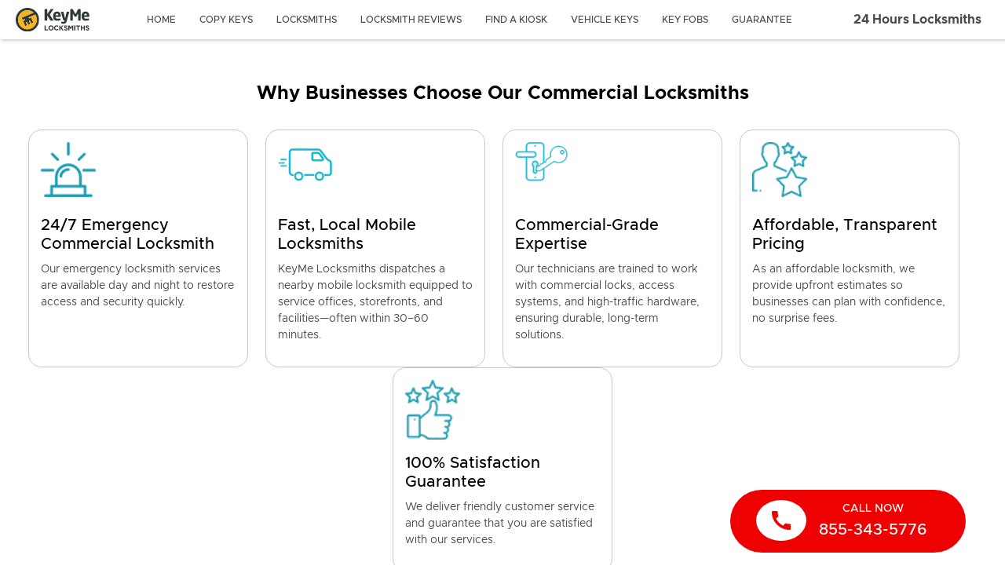

--- FILE ---
content_type: text/html; charset=utf-8
request_url: https://key.me/kiosks/california/gardena/gardena/locksmith-key-copy-gardena-rite-aid-90247-california/commercial-office-spaces
body_size: 11977
content:
<!doctype html><html lang=en-US dir=ltr><head><script>window.__INITIAL_STATE__={"kiosk":{"geocodedAddressComponents":[],"kiosk":{},"isWalmartBanner":false,"bannerId":"","bannerImage":"","apiBaseUrl":"https:\u002F\u002Fapi.key.me","mapsKey":"AIzaSyBOIj54CEyr_-yJc1kxJFLIp0X2uJAiFkY","siteBaseUrl":"https:\u002F\u002Fkey.me","highlightsEnabled":true,"showNewSuperlistingPage":true},"storeManager":{"storeManagerApiUrl":"https:\u002F\u002Fstore-manager.k8s.production.keymecloud.com\u002Fapi\u002F","stats":null,"rowsWithComments":[],"sortOrder":null},"butter":{"websiteContent":{"navigation":{"menu_title":"24 Hours Locksmiths","menu_subtitle":"","links":[{"name":"Home","href":"\u002F","class_name":"hide-lg"},{"name":"Copy Keys","href":"\u002Fcopy-keys-now","class_name":""},{"name":"locksmiths","href":"\u002Flocksmiths","class_name":""},{"name":"Locksmith Reviews","href":"\u002Flocksmith-reviews","class_name":""},{"name":"find a kiosk","href":"\u002Fkiosks","class_name":""},{"name":"vehicle keys","href":"\u002Fvehicle-keys","class_name":""},{"name":"key fobs","href":"\u002Frfid","class_name":""},{"name":"Guarantee","href":"\u002Fmoney-back-guarantee","class_name":""}]},"footer":{"footer_content":"\u003Cp\u003EYou&rsquo;ll find answers to most questions on our \u003Ca href=\"https:\u002F\u002Fkeyme.zendesk.com\u002Fhc\u002Fen-us\u002Fcategories\u002F360001427592-FAQ\" target=\"_blank\" rel=\"noopener\"\u003EFAQ's page\u003C\u002Fa\u003E. For anything else, our support team can help!\u003C\u002Fp\u003E","accredited_image":"https:\u002F\u002Fcdn.buttercms.com\u002Fczz8z5nbQmyYwsBWl9NF","legal_copy":"\u003Cp\u003E\u003Cem\u003EKeyMe Locksmiths is a national leader in 24\u002F7 locksmith services and smart key duplication, combining advanced technology with trusted professional support. With thosands of self-service kiosks and a network of vetted mobile technicians, we make it simple, fast, and reliable to solve automotive, residential, and commercial lock and key needs.\u003Cbr\u003E\u003Cbr\u003EThe services available to you may be limited depending on your geographic location, the time of day, and technician availability. In many major metropolitan areas of the country, locksmith services are available 24\u002F7. Call to ask about the hours and availability in your area.\u003C\u002Fem\u003E\u003C\u002Fp\u003E\n\u003Cp\u003E\u003Cem\u003EKeyMe relies on a 3rd party to verify locksmith qualifications, but ultimately it is the customer's responsibility to verify locksmith has necessary licensing, insurance and experience for the work being requested.\u003C\u002Fem\u003E\u003C\u002Fp\u003E","links":[{"name":"Press","href":"\u002Fpress","class_name":"footer","attributes":""},{"name":"Locksmith Blog","href":"\u002Farticle","class_name":"footer","attributes":""},{"name":"Careers","href":"\u002Fcareers","class_name":"footer","attributes":""},{"name":"Terms","href":"\u002Fterms","class_name":"footer","attributes":""},{"name":"Privacy","href":"\u002Fprivacy","class_name":"footer","attributes":""},{"name":"About Us","href":"\u002Fabout-us","class_name":"footer","attributes":""},{"name":"Sustainability","href":"\u002Fsustainability","class_name":"footer","attributes":""},{"name":"Advertise with us","href":"https:\u002F\u002Fadvertising.key.me\u002F","class_name":"footer","attributes":""},{"name":"AI Info","href":"\u002Fai-info","class_name":"footer","attributes":""}]},"published":"2021-03-08T17:15:31.143230Z","updated":"2026-01-20T22:33:03.489881Z","page_slug":"website-sections"},"apiKey":"d31a0d2b12d6ddeeeac09ed844228b123019e099","data":{"data":[{"type":"web_hero","fields":{"title":"Commercial Locksmith","content":"\u003Ch2\u003ESecure, Reliable, Nationwide Commercial Locksmith Support\u003C\u002Fh2\u003E","star_rating":"","stars_text":"","image":"https:\u002F\u002Fcdn.buttercms.com\u002FiE88UKS5QsOH9BkSU0SU","is_walmart":false,"wider":false,"footer_text":"","extras":[{"copy":"Call: {localPhone|855-343-5776}","link":"tel:{localPhone|855-343-5776}","type":"custom-button","non_sticky":false,"ga_event":{}}],"multi_images":[]}},{"type":"review_hero","fields":{"title":"24 Hour Commercial Locksmith","subtitle":"","logo":true,"image":"https:\u002F\u002Fcdn.buttercms.com\u002FiE88UKS5QsOH9BkSU0SU","image_align":"right","stars":4.6,"stars_text":"4.6 out of 5 from over 115,000 reviews","extras_type":"custom-button","footer_copy":"","multi_images":[{"screen_size":"mobile","description":"","image_width":114,"image_height":90,"image":"https:\u002F\u002Fcdn.buttercms.com\u002FiE88UKS5QsOH9BkSU0SU","image_2x":"https:\u002F\u002Fcdn.buttercms.com\u002FiE88UKS5QsOH9BkSU0SU","image_3x":"https:\u002F\u002Fcdn.buttercms.com\u002FiE88UKS5QsOH9BkSU0SU"},{"screen_size":"tablet","description":"","image_width":365,"image_height":290,"image":"https:\u002F\u002Fcdn.buttercms.com\u002FiE88UKS5QsOH9BkSU0SU","image_2x":"https:\u002F\u002Fcdn.buttercms.com\u002FiE88UKS5QsOH9BkSU0SU","image_3x":"https:\u002F\u002Fcdn.buttercms.com\u002FiE88UKS5QsOH9BkSU0SU"},{"screen_size":"desktop","description":"","image_width":440,"image_height":350,"image":"https:\u002F\u002Fcdn.buttercms.com\u002FiE88UKS5QsOH9BkSU0SU","image_2x":"https:\u002F\u002Fcdn.buttercms.com\u002FiE88UKS5QsOH9BkSU0SU","image_3x":"https:\u002F\u002Fcdn.buttercms.com\u002FDEOLJud2SWeXmMO83JB2"}],"extras":[{"copy":"Call Now: {localPhone|855-343-5776}","link":"tel:{localPhone|855-343-5776}","phone":"","icon":"","class":""}]}},{"type":"image_blocks_with_links","fields":{"section_title":"Why Businesses Choose Our Commercial Locksmiths","icon_copy_align":"vertical","background_color":"#fff","title_color":"","text_color":"#4a4a4a","cta_color":"#078296","section_with_borders":true,"footer_extra_type":"custom-button","footer_extra_link":"tel:{localPhone|855-343-5776}","footer_extra_copy":"855-343-5776","footer_text":"\u003Cp\u003E\u003Cstrong\u003ECall us 24\u002F7\u003C\u002Fstrong\u003E\u003C\u002Fp\u003E","mobile_icon_copy_align":"horizontal","ga_event":{"meta":{"id":721263},"event_label":"Call Button KeyMe Locksmiths","event_category":"Paid Search Home Button"},"is_content_center_aligned":false,"add_spacing_for_no_titles":false,"sections":[{"title":"24\u002F7 Emergency Commercial Locksmith","icon":"https:\u002F\u002Fcdn.buttercms.com\u002FUMMjgAFDQZ6znjKfz0LN","copy":"\u003Cp\u003EOur&nbsp;emergency locksmith services are available day and night to restore access and security quickly.\u003C\u002Fp\u003E","description":"","extras_type":"","extras_1_link":"","extras_1_copy":"","extras_2_link":"","extras_2_copy":"","ga_event":{}},{"title":"Fast, Local Mobile Locksmiths","icon":"https:\u002F\u002Fcdn.buttercms.com\u002Fh6KhmhnRRyGjX74ZZij7","copy":"\u003Cp\u003EKeyMe Locksmiths dispatches a nearby mobile locksmith equipped to service offices, storefronts, and facilities&mdash;often within 30&ndash;60 minutes.\u003C\u002Fp\u003E","description":"","extras_type":"","extras_1_link":"","extras_1_copy":"","extras_2_link":"","extras_2_copy":"","ga_event":{}},{"title":"Commercial-Grade Expertise","icon":"https:\u002F\u002Fcdn.buttercms.com\u002FibfhZHRa2vfUDgfVK9AN","copy":"\u003Cp\u003EOur technicians are trained to work with commercial locks, access systems, and high-traffic hardware, ensuring durable, long-term solutions.\u003C\u002Fp\u003E","description":"","extras_type":"","extras_1_link":"","extras_1_copy":"","extras_2_link":"","extras_2_copy":"","ga_event":{}},{"title":"Affordable, Transparent Pricing","icon":"https:\u002F\u002Fcdn.buttercms.com\u002F1PQNprxTrSycp7BZpOV6","copy":"\u003Cp\u003EAs an affordable locksmith, we provide upfront estimates so businesses can plan with confidence, no surprise fees.\u003C\u002Fp\u003E","description":"","extras_type":"","extras_1_link":"","extras_1_copy":"","extras_2_link":"","extras_2_copy":"","ga_event":{}},{"title":"100% Satisfaction Guarantee","icon":"https:\u002F\u002Fcdn.buttercms.com\u002Ff9dMufjKSG62Zb13cnfO","copy":"\u003Cdiv data-v-e9b224ce=\"\"\u003E\n\u003Cdiv data-v-e9b224ce=\"\"\u003E\n\u003Cdiv data-v-e9b224ce=\"\"\u003E\n\u003Cdiv data-v-e9b224ce=\"\"\u003E\n\u003Cp\u003EWe deliver friendly customer service and guarantee that you are satisfied with our services.\u003C\u002Fp\u003E\n\u003C\u002Fdiv\u003E\n\u003C\u002Fdiv\u003E\n\u003C\u002Fdiv\u003E\n\u003C\u002Fdiv\u003E","description":"","extras_type":"","extras_1_link":"","extras_1_copy":"","extras_2_link":"","extras_2_copy":"","ga_event":{}}]}},{"type":"three_points","fields":{"point":[{"title":"100% Money Back Guarantee","content":"We stand behind our quality work"},{"title":"Flexible Scheduling","content":"We’ll work with you on your schedule to complete the job "},{"title":"Superior Customer Service","content":"We’re always available to ensure you have a great experience."}]}},{"type":"search_bar","fields":{"copy":"Find Services in Your Zip","link":""}},{"type":"two_column_bottom_extra","fields":{"title":"","id":"","blocks":[{"content":"\u003Ch2\u003E\u003Cstrong\u003ECommercial Locksmith Services We Offer\u003C\u002Fstrong\u003E\u003C\u002Fh2\u003E\n\u003Ch3\u003E\u003Cstrong\u003ECommercial Lock Installation &amp; Replacement\u003C\u002Fstrong\u003E\u003C\u002Fh3\u003E\n\u003Cp\u003EWe install and replace commercial-grade locks designed for durability and frequent use, including:\u003C\u002Fp\u003E\n\u003Cul\u003E\n\u003Cli\u003E\n\u003Cp\u003EDoor locks for offices and retail spaces\u003C\u002Fp\u003E\n\u003C\u002Fli\u003E\n\u003Cli\u003E\n\u003Cp\u003EHigh-security lock systems\u003C\u002Fp\u003E\n\u003C\u002Fli\u003E\n\u003Cli\u003E\n\u003Cp\u003ELock upgrades for security compliance\u003C\u002Fp\u003E\n\u003C\u002Fli\u003E\n\u003Cli\u003E\n\u003Cp\u003ELock replacement after break-ins or employee turnover\u003C\u002Fp\u003E\n\u003C\u002Fli\u003E\n\u003C\u002Ful\u003E\n\u003Ch3\u003E\u003Cstrong\u003ECommercial Lock Repair\u003C\u002Fstrong\u003E\u003C\u002Fh3\u003E\n\u003Cp\u003EIf a lock is sticking, misaligned, or malfunctioning, professional \u003Cstrong\u003Elock repair\u003C\u002Fstrong\u003E can restore security without full replacement&mdash;minimizing downtime.\u003C\u002Fp\u003E\n\u003Ch3\u003E\u003Cstrong\u003ERekey Lock Services for Businesses\u003C\u002Fstrong\u003E\u003C\u002Fh3\u003E\n\u003Cp\u003ERekeying is ideal for managing access control without replacing hardware. Common use cases include:\u003C\u002Fp\u003E\n\u003Cul\u003E\n\u003Cli\u003EEmployee turnover\u003C\u002Fli\u003E\n\u003Cli\u003EOffice moves or expansions\u003C\u002Fli\u003E\n\u003Cli\u003ETenant changes\u003C\u002Fli\u003E\n\u003Cli\u003ESecurity updates\u003C\u002Fli\u003E\n\u003C\u002Ful\u003E\n\u003Cp\u003EOur \u003Cstrong\u003Ecommercial locksmiths\u003C\u002Fstrong\u003E can also rekey multiple locks to work with a master key system when appropriate.\u003C\u002Fp\u003E\n\u003Ch3\u003E\u003Cstrong\u003EEmergency Business Lockout Service\u003C\u002Fstrong\u003E\u003C\u002Fh3\u003E\n\u003Cp\u003ELocked out of your office or commercial space? Our emergency commercial locksmith services restore access quickly while minimizing disruption to your operations.\u003C\u002Fp\u003E\n\u003Ch3\u003E\u003Cstrong\u003EAccess Control &amp; Key Management\u003C\u002Fstrong\u003E\u003C\u002Fh3\u003E\n\u003Cp\u003E\u003Cstrong\u003EWe help businesses improve access control through:\u003C\u002Fstrong\u003E\u003C\u002Fp\u003E\n\u003Cul\u003E\n\u003Cli\u003EMaster key systems\u003C\u002Fli\u003E\n\u003Cli\u003EOffice key management solutions\u003C\u002Fli\u003E\n\u003Cli\u003ERestricted key systems\u003C\u002Fli\u003E\n\u003Cli\u003ESecurity recommendations based on usage and layout\u003C\u002Fli\u003E\n\u003C\u002Ful\u003E\n\u003Ch3\u003E\u003Cstrong\u003ESafe &amp; Secure Storage Services\u003C\u002Fstrong\u003E\u003C\u002Fh3\u003E\n\u003Cp\u003EKeyMe Locksmiths provides professional support for business safes, including:\u003C\u002Fp\u003E\n\u003Cul\u003E\n\u003Cli\u003E\u003Cstrong\u003ESafe Opening Service\u003C\u002Fstrong\u003E for lost combinations or malfunctioning safes\u003C\u002Fli\u003E\n\u003Cli\u003E\u003Cstrong\u003ESafe Installation\u003C\u002Fstrong\u003E for offices, retail stores, and facilities\u003C\u002Fli\u003E\n\u003C\u002Ful\u003E","image":"https:\u002F\u002Fcdn.buttercms.com\u002F7HNRkjgkSvOV035wO6nG","imagelayout":"right","extra":"custom-button","extra_link":"tel:{localPhone|855-343-5776}","extra_copy":"855-343-5776","footer":"\u003Cp\u003E\u003Cstrong\u003ECall us 24\u002F7\u003C\u002Fstrong\u003E\u003C\u002Fp\u003E","img_no_bottom_padding":false,"ga_event":{"meta":{"id":721263},"event_label":"Call Button KeyMe Locksmiths","event_category":"Paid Search Home Button"}},{"content":"\u003Ch2\u003E\u003Cstrong\u003ECommercial Properties We Service\u003C\u002Fstrong\u003E\u003C\u002Fh2\u003E\n\u003Cp\u003EOur commercial locksmith services support a wide range of businesses, \u003Cstrong\u003Eincluding\u003C\u002Fstrong\u003E:\u003C\u002Fp\u003E\n\u003Cul\u003E\n\u003Cli\u003EOffice buildings\u003C\u002Fli\u003E\n\u003Cli\u003ERetail stores\u003C\u002Fli\u003E\n\u003Cli\u003EProperty management companies\u003C\u002Fli\u003E\n\u003Cli\u003EMedical and professional offices\u003C\u002Fli\u003E\n\u003Cli\u003ERestaurants and hospitality businesses\u003C\u002Fli\u003E\n\u003Cli\u003EWarehouses and facilities\u003C\u002Fli\u003E\n\u003C\u002Ful\u003E\n\u003Cp\u003ENo matter the size of your operation, we deliver scalable security solutions.\u003Cstrong\u003E\u003C\u002Fstrong\u003E\u003C\u002Fp\u003E","image":"https:\u002F\u002Fcdn.buttercms.com\u002Fkw1q29VxQJKtsC1rTSbU","imagelayout":"left","extra":"custom-button","extra_link":"tel:{localPhone|855-343-5776}","extra_copy":"855-343-5776","footer":"\u003Cp\u003E\u003Cstrong\u003ECall us 24\u002F7\u003C\u002Fstrong\u003E\u003C\u002Fp\u003E","img_no_bottom_padding":false,"ga_event":{"meta":{"id":721263},"event_label":"Call Button KeyMe Locksmiths","event_category":"Paid Search Home Button"}},{"content":"\u003Ch2\u003E\u003Cstrong\u003EWhy Professional Service Matters\u003C\u002Fstrong\u003E\u003C\u002Fh2\u003E\n\u003Cp\u003ECommercial locks experience more wear and security risk than residential hardware. \u003Cstrong\u003EProfessional service ensures\u003C\u002Fstrong\u003E:\u003C\u002Fp\u003E\n\u003Cul\u003E\n\u003Cli\u003ECompliance with building and security standards\u003C\u002Fli\u003E\n\u003Cli\u003EReduced risk of unauthorized access\u003C\u002Fli\u003E\n\u003Cli\u003EReliable hardware for high-traffic use\u003C\u002Fli\u003E\n\u003Cli\u003ELong-term security planning\u003C\u002Fli\u003E\n\u003C\u002Ful\u003E\n\u003Cp\u003EKeyMe Locksmiths helps businesses stay secure, compliant, and operational.\u003C\u002Fp\u003E","image":"https:\u002F\u002Fcdn.buttercms.com\u002Fp4nlMI9nQE6T8YGCsQAW","imagelayout":"right","extra":"custom-button","extra_link":"tel:{localPhone|855-343-5776}","extra_copy":"855-343-5776","footer":"\u003Cp\u003E\u003Cstrong\u003ECall us 24\u002F7\u003C\u002Fstrong\u003E\u003C\u002Fp\u003E","img_no_bottom_padding":false,"ga_event":{}},{"content":"\u003Ch2\u003E\u003Cstrong\u003EHow Our Mobile Commercial Locksmith Service Works\u003C\u002Fstrong\u003E\u003C\u002Fh2\u003E\n\u003Col\u003E\n\u003Cli\u003E\n\u003Cp\u003ESearch for a \u003Cstrong\u003Ecommercial locksmith near me\u003C\u002Fstrong\u003E or enter your ZIP code\u003C\u002Fp\u003E\n\u003C\u002Fli\u003E\n\u003Cli\u003E\n\u003Cp\u003EWe connect you with a local \u003Cstrong\u003Emobile locksmith\u003C\u002Fstrong\u003E\u003C\u002Fp\u003E\n\u003C\u002Fli\u003E\n\u003Cli\u003E\n\u003Cp\u003EReceive an upfront quote before service begins\u003C\u002Fp\u003E\n\u003C\u002Fli\u003E\n\u003Cli\u003E\n\u003Cp\u003EService is completed efficiently on-site\u003C\u002Fp\u003E\n\u003C\u002Fli\u003E\n\u003C\u002Fol\u003E","image":"https:\u002F\u002Fcdn.buttercms.com\u002FS46Q4MlQQxiQ0vNfyCw5","imagelayout":"left","extra":"custom-button","extra_link":"tel:{localPhone|855-343-5776}","extra_copy":"855-343-5776","footer":"\u003Cp\u003E\u003Cstrong\u003ECall us 24\u002F7\u003C\u002Fstrong\u003E\u003C\u002Fp\u003E","img_no_bottom_padding":false,"ga_event":{}}]}},{"type":"accordion","fields":{"background_color":"#6b2776","text_color":"#fff","border_bottom_color":"","center_text":false,"footer_extra_type":"","footer_extra_copy":"","footer_extra_link":"","footer_text":"","ga_event":{},"sections":[{"title":"Do you provide emergency locksmith service for businesses?","copy":"\u003Cp\u003EYes. Our emergency commercial locksmith services are available 24\u002F7.\u003C\u002Fp\u003E\n\u003Cscript type=\"application\u002Fld+json\"\u003E\n{\n  \"@context\": \"https:\u002F\u002Fschema.org\",\n  \"@type\": \"FAQPage\",\n  \"mainEntity\": [{\n    \"@type\": \"Question\",\n    \"name\": \"Do you provide emergency locksmith service for businesses?\",\n    \"acceptedAnswer\": {\n      \"@type\": \"Answer\",\n      \"text\": \"Yes. Our emergency commercial locksmith services are available 24\u002F7.\"\n    }\n  },{\n    \"@type\": \"Question\",\n    \"name\": \"Can you rekey locks for offices and employees?\",\n    \"acceptedAnswer\": {\n      \"@type\": \"Answer\",\n      \"text\": \"Yes. Rekeying is one of the most common services we provide for businesses.\"\n    }\n  },{\n    \"@type\": \"Question\",\n    \"name\": \"Do you install high-security locks?\",\n    \"acceptedAnswer\": {\n      \"@type\": \"Answer\",\n      \"text\": \"Yes. Our locksmiths install and service commercial-grade and high-security lock systems.\"\n    }\n  },{\n    \"@type\": \"Question\",\n    \"name\": \"How fast can a commercial locksmith arrive?\",\n    \"acceptedAnswer\": {\n      \"@type\": \"Answer\",\n      \"text\": \"Most businesses receive service within 30–60 minutes, depending on location.\"\n    }\n  }]\n}\n\u003C\u002Fscript\u003E"},{"title":"Can you rekey locks for offices and employees?","copy":"\u003Cp\u003EYes. Rekeying is one of the most common services we provide for businesses.\u003C\u002Fp\u003E"},{"title":"Do you install high-security locks?","copy":"\u003Cp\u003EYes. Our locksmiths install and service commercial-grade and high-security lock systems.\u003C\u002Fp\u003E"},{"title":"How fast can a commercial locksmith arrive?","copy":"\u003Cp\u003EMost businesses receive service within 30&ndash;60 minutes, depending on location.\u003C\u002Fp\u003E"}]}},{"type":"google_reviews","fields":{"title":"","copy":"Over 129.1K Google Reviews","rating":4.6,"review":[{"meta":{"id":104268},"title":"Excellent service front to back.","copy":"The locksmiths were very professional and honest. You were great in guaranteeing the same price, labor, and communication.","stars":"5","avatar":"https:\u002F\u002Fcdn.buttercms.com\u002F8yLCcwzvSZeMZGx3XLTY","name":"Gary,  Mavis Discount Tire"}],"carousel_experience":false,"card_color":"","title_color":"","copy_color":""}},{"type":"two_column_bottom_extra","fields":{"title":"","id":"","blocks":[{"content":"\u003Ch3\u003EMavis Discount Tire, Illinois&nbsp;\u003C\u002Fh3\u003E\n\u003Cp\u003EMavis Discount Tire acquired NTB (National Tire and Battery) and needed to transition 41 stores, formerly NTB to Mavis Discount Tire. KeyMe Locksmiths did the site inspections for all locations as well as all locksmith work needed. Some work was even completed same day during the site inspection!\u003C\u002Fp\u003E\n\u003Cp\u003EThe client's expected timeline for this project was over 2 months; however KeyMe Locksmiths completed the project in just 21 days!\u003C\u002Fp\u003E","image":"https:\u002F\u002Fcdn.buttercms.com\u002Fp9irOcDbQkmhxDGZXuFa","imagelayout":"left","extra":"","extra_link":"","extra_copy":"","footer":"","img_no_bottom_padding":false,"ga_event":{}}]}},{"type":"centered_title_text_button","fields":{"title":"Call Now for Commercial Locksmith Service — 24\u002F7","subtitle":"\u003Cp\u003EIf you need a reliable commercial locksmith, emergency locksmith, or \u003Ca href=\"https:\u002F\u002Fkey.me\u002Flocksmiths\" rel=\"follow\"\u003Elocksmith near you\u003C\u002Fa\u003E, KeyMe Locksmiths is ready to help.\u003C\u002Fp\u003E\n\u003Cp\u003E\u003Cstrong\u003ECall \u003Ca href=\"tel:855-343-5776\" rel=\"follow\"\u003E855-343-5776\u003C\u002Fa\u003E\u003C\u002Fstrong\u003E or \u003Cstrong\u003E\u003Ca href=\"https:\u002F\u002Fkey.me\u002Fkiosks\" rel=\"follow\"\u003EEnter your ZIP code\u003C\u002Fa\u003E to find a commercial locksmith near you.\u003C\u002Fstrong\u003E\u003C\u002Fp\u003E\n\u003Cp\u003E\u003Cstrong\u003EKeyMe Locksmiths &mdash; Trusted Commercial Locksmith Services Nationwide.\u003C\u002Fstrong\u003E\u003C\u002Fp\u003E","extras_type":"custom-button","extras":[{"copy":"{localPhone|855-343-5776}","link":"tel:{localPhone|855-343-5776}","phone":"","icon":"","class":"padded rounded"}]}}],"loading":false,"title":"Commercial Locksmith","meta_description":"Protect offices with advanced commercial locksmith services, access control, and master key solutions tailored for business security. Learn more today."},"testimonials":[],"loading":false,"error":false},"localContentStore":{"localContent":{},"regions":{},"services":[],"servicePaths":{},"serviceContent":{},"contentBySlug":[],"kiosks":[],"latitude":null,"longitude":null},"vehicle":{"make":"","model":"","year":"","customerPortalUrl":"https:\u002F\u002Fservices.key.me"},"user":{"auth":{"email":"","token":"","password":"","password2":"","error":{}},"expirationDate":null,"loading":false,"loginDate":null,"notificationsEnabled":null,"userScans":[],"shareToken":"","userId":null,"userKeys":[],"stripeApiKey":"pk_live_IcTPrPbMDvipfJaEaNuWnPXb","gTagApiKey":"GTM-TM4G522","googleMapId":"926e4a648a1c7ba4","ringbaTagId":"CAeb2cf5e82e5d414aba0b974ff261c53c","recentlyAcceptedKey":null},"locksmith":{"phone":"855-343-5776","email":"support@key.me","regions":{"default":"855-343-5776","new-york\u002Fnew-york":"718-970-7257","new-jersey":"862-254-8910","pennsylvania\u002Fphiladelphia":"267-214-3249","georgia\u002Fatlanta":"770-800-8763"}},"locashStore":{"neighborhood":"","slug":"","city":"","state":"","phone_number":"","qna":null,"latitude":null,"longitude":null,"address":null},"assets":{"retailersLoaded":false,"retailers":{},"reviewsLoaded":false,"googleReviewRating":{}}};document.currentScript.remove()</script><title>Commercial Locksmith | Key Me</title><meta name="description" content="Protect offices with advanced commercial locksmith services, access control, and master key solutions tailored for business security. Learn more today." data-qmeta="description"><link rel="canonical" href="https://key.me/kiosks/california/gardena/gardena/locksmith-key-copy-gardena-rite-aid-90247-california/commercial-office-spaces" data-qmeta="material"><script src="//b-js.ringba.com/CAeb2cf5e82e5d414aba0b974ff261c53c" async="true" data-qmeta="ringba"></script><script src="https://maps.googleapis.com/maps/api/js?key=AIzaSyBOIj54CEyr_-yJc1kxJFLIp0X2uJAiFkY&libraries=places&callback=Function.prototype" defer="true" data-qmeta="gmapsApi"></script><script src="https://www.googletagmanager.com/gtag/js?id=GTM-TM4G522" defer="true" data-qmeta="gtagManager"></script><script defer="true" data-qmeta="loadGtagManager">
              window.dataLayer = window.dataLayer || [];
              function gtag() {
                dataLayer.push(arguments);
              }
              gtag('js', new Date());
              gtag('config', 'GTM-TM4G522', { 'debug_mode': false });
              </script> <meta charset=utf-8><meta http-equiv=content-language content=en-US><meta http-equiv=cache-control content="max-age=300"><meta name=format-detection content="telephone=no"><meta name=msapplication-tap-highlight content=no><meta name=google-site-verification content=6XHXRwWPIVtKFtew97RWUjz2odhvVPwmIxNmc4jb8OA><meta name=viewport content="user-scalable=yes,initial-scale=1,maximum-scale=5,minimum-scale=1,width=device-width"><link rel=preload href=/assets/fonts/metropolis-medium.woff2 as=font type=font/woff2 crossorigin><link rel=preload href=/assets/fonts/metropolis-regular.woff2 as=font type=font/woff2 crossorigin><link rel=preload href=/assets/fonts/metropolis-bold.woff2 as=font type=font/woff2 crossorigin><link rel=icon type=image/png sizes=128x128 href=/icons/favicon-128x128.png><link rel=icon type=image/png sizes=96x96 href=/icons/favicon-96x96.png><link rel=icon type=image/png sizes=32x32 href=/icons/favicon-32x32.png><link rel=icon type=image/png sizes=16x16 href=/icons/favicon-16x16.png><link rel=icon type=image/ico href=/favicon.ico><script type=module crossorigin src=/assets/index.46efa20a.js></script><link rel=stylesheet href=/assets/index.ea1ec40b.css> <link rel="preload" href="/assets/flUhRq6tzZclQEJ-Vdg-IuiaDsNcIhQ8tQ.4a4dbc62.woff2" as="font" type="font/woff2" crossorigin><link rel="preload" href="/assets/flUhRq6tzZclQEJ-Vdg-IuiaDsNa.fd84f88b.woff" as="font" type="font/woff" crossorigin><link rel="modulepreload" href="/assets/MainLayout.69b80fde.js" crossorigin><link rel="stylesheet" href="/assets/MainLayout.56f2808c.css"><link rel="modulepreload" href="/assets/KioskServiceCommercialOfficeSpacesPage.234a2d80.js" crossorigin><link rel="modulepreload" href="/assets/PageWrapper.575cb902.js" crossorigin><link rel="modulepreload" href="/assets/BlocksData.61041350.js" crossorigin><link rel="modulepreload" href="/assets/WebHero.4cab7d5b.js" crossorigin><link rel="stylesheet" href="/assets/WebHero.b52d07f5.css"><link rel="modulepreload" href="/assets/ImageBlocksWithLinks.766f6724.js" crossorigin><link rel="stylesheet" href="/assets/ImageBlocksWithLinks.2f295af0.css"><link rel="modulepreload" href="/assets/RenderExtra.243b8e11.js" crossorigin><link rel="modulepreload" href="/assets/ThreePoints.0cf7994c.js" crossorigin><link rel="stylesheet" href="/assets/ThreePoints.9ace492b.css"><link rel="modulepreload" href="/assets/DropInSearch.9ef4bf92.js" crossorigin><link rel="stylesheet" href="/assets/DropInSearch.bd0a471b.css"><link rel="modulepreload" href="/assets/SearchDefault.2da74c85.js" crossorigin><link rel="stylesheet" href="/assets/SearchDefault.5112bd9d.css"><link rel="modulepreload" href="/assets/TwoColumnBottomExtra.e38c4d80.js" crossorigin><link rel="stylesheet" href="/assets/TwoColumnBottomExtra.476d8309.css"><link rel="modulepreload" href="/assets/AccordionBlock.5ab50b2c.js" crossorigin><link rel="stylesheet" href="/assets/AccordionBlock.4dac07fc.css"><link rel="modulepreload" href="/assets/IndexPage.8133a088.js" crossorigin><link rel="stylesheet" href="/assets/IndexPage.81b1457e.css"><link rel="modulepreload" href="/assets/StarRating.594b16fe.js" crossorigin><link rel="stylesheet" href="/assets/StarRating.2227e251.css"><link rel="modulepreload" href="/assets/CenteredTitleTextButton.727af2c4.js" crossorigin><link rel="stylesheet" href="/assets/CenteredTitleTextButton.d681cf51.css"><link rel="modulepreload" href="/assets/CustomButton.e30c7fb8.js" crossorigin><link rel="stylesheet" href="/assets/CustomButton.6a1d4068.css"></head><body class="desktop no-touch body--light" data-server-rendered><script id="qmeta-init">window.__Q_META__={"title":"Commercial Locksmith | Key Me","meta":{"description":{"name":"description","content":"Protect offices with advanced commercial locksmith services, access control, and master key solutions tailored for business security. Learn more today."}},"link":{"material":{"rel":"canonical","href":"https://key.me/kiosks/california/gardena/gardena/locksmith-key-copy-gardena-rite-aid-90247-california/commercial-office-spaces"}},"htmlAttr":{},"bodyAttr":{},"script":{"ringba":{"src":"//b-js.ringba.com/CAeb2cf5e82e5d414aba0b974ff261c53c","async":"true"},"gmapsApi":{"src":"https://maps.googleapis.com/maps/api/js?key=AIzaSyBOIj54CEyr_-yJc1kxJFLIp0X2uJAiFkY&libraries=places&callback=Function.prototype","defer":"true"},"gtagManager":{"src":"https://www.googletagmanager.com/gtag/js?id=GTM-TM4G522","defer":"true"},"loadGtagManager":{"innerHTML":"\n              window.dataLayer = window.dataLayer || [];\n              function gtag() {\n                dataLayer.push(arguments);\n              }\n              gtag('js', new Date());\n              gtag('config', 'GTM-TM4G522', { 'debug_mode': false });\n              ","defer":"true"}}}</script> <div id=q-app><div class="q-layout q-layout--standard" style="min-height:0px;" tabindex="-1"><!----><!----><div class="wrap" data-v-5ab68ef1><div class="q-loading-bar q-loading-bar--top bg-black" style="transform:translate3d(-100%,-200%,0);height:2px;opacity:0;" aria-hidden="true" data-v-5ab68ef1></div><div id="modal" data-v-5ab68ef1></div><header class="header" data-v-5ab68ef1><div class="logo" data-v-5ab68ef1><a class="logo-link" href="/" aria-label="Go to homepage" data-v-5ab68ef1><img src="/assets/images/site_header/logo-ls.svg" width="100%" height="100%" alt="KeyMe logo" data-v-5ab68ef1></a></div><div class="rhs" data-v-5ab68ef1><nav class="primary-navigation" data-v-5ab68ef1><ul class="list-reset link-list" data-v-5ab68ef1 data-v-bc4cf8f8><!--[--><li class="hide-lg li" data-v-bc4cf8f8><a href="/" class="" data-v-bc4cf8f8>Home</a></li><li class="li" data-v-bc4cf8f8><a href="/copy-keys-now" class="" data-v-bc4cf8f8>Copy Keys</a></li><li class="li" data-v-bc4cf8f8><a href="/locksmiths" class="" data-v-bc4cf8f8>locksmiths</a></li><li class="li" data-v-bc4cf8f8><a href="/locksmith-reviews" class="" data-v-bc4cf8f8>Locksmith Reviews</a></li><li class="li" data-v-bc4cf8f8><a href="/kiosks" class="" data-v-bc4cf8f8>find a kiosk</a></li><li class="li" data-v-bc4cf8f8><a href="/vehicle-keys" class="" data-v-bc4cf8f8>vehicle keys</a></li><li class="li" data-v-bc4cf8f8><a href="/rfid" class="" data-v-bc4cf8f8>key fobs</a></li><li class="li" data-v-bc4cf8f8><a href="/money-back-guarantee" class="" data-v-bc4cf8f8>Guarantee</a></li><!--]--></ul></nav><div class="head-tag" data-v-5ab68ef1><div class="title" data-v-5ab68ef1>24 Hours Locksmiths</div><!----></div><div class="hamburger" data-v-5ab68ef1 data-v-257596be><button type="button" title="Menu Toggle" class="burger" aria-label="Menu" data-v-257596be><div data-v-257596be></div><div data-v-257596be></div><div data-v-257596be></div></button></div></div></header><div class="message" data-v-5ab68ef1 data-v-34f8452e><div class="relative" data-v-34f8452e><p data-v-34f8452e>undefined</p><button class="absolute-top-right close-button" aria-label="Close" data-v-34f8452e><i class="q-icon notranslate material-icons close-icon" style="" aria-hidden="true" role="presentation" data-v-34f8452e>close</i></button></div></div></div><div class="q-page-container" style=""><div><!--[--><div><!--[--><section class="section"><div class="row justify-between scroll overflow-hidden" data-v-132a2780><div class="text-container" data-v-132a2780><h1 class="title font-semi-bold" data-v-132a2780>Commercial Locksmith <!----></h1><div class="content-copy" data-v-132a2780><h2>Secure, Reliable, Nationwide Commercial Locksmith Support</h2></div><!----><!----><!----><!----><!--[--><div class="q-my-md" data-v-132a2780><div class="extras custom-button" data-v-132a2780><!--[--><a href="tel:855-343-5776" class="phone-text styled-button" aria-label="Call Customer Service" type="custom-button" non_sticky="false" data-v-0ac340ec><!----> Call: 855-343-5776</a><!--]--></div></div><!--]--><p class="footer-text q-mb-md" data-v-132a2780></p></div><picture class="" data-v-132a2780><source media="(max-width: 575px)" srcset="" data-v-132a2780><img fetchpriority="high" src="https://cdn.buttercms.com/iE88UKS5QsOH9BkSU0SU" alt="KeyMe Locksmith Picture" data-v-132a2780></picture></div></section><section class="section"><!----></section><section class="section"><div class="vertical" style="background:#fff;" mobile_icon_copy_align="horizontal" data-v-e9b224ce><div class="no-sub title-bar" data-v-e9b224ce><div class="title-font" style="color:;" data-v-e9b224ce>Why Businesses Choose Our Commercial Locksmiths</div><!----></div><div style="color:#4a4a4a;" class="inner-wrap" data-v-e9b224ce><!--[--><div class="rounded-border section" data-v-e9b224ce><div class="q-intersection img-wrapper" data-v-e9b224ce></div><div class="sec-text q-mt-lg" data-v-e9b224ce><div class="title" style="color:;" data-v-e9b224ce>24/7 Emergency Commercial Locksmith</div><div class="copy" data-v-e9b224ce><p>Our&nbsp;emergency locksmith services are available day and night to restore access and security quickly.</p></div><div class="extras" style="color:#078296;" data-v-e9b224ce><!--[--><!----><!--]--></div></div></div><div class="rounded-border section" data-v-e9b224ce><div class="q-intersection img-wrapper" data-v-e9b224ce></div><div class="sec-text q-mt-lg" data-v-e9b224ce><div class="title" style="color:;" data-v-e9b224ce>Fast, Local Mobile Locksmiths</div><div class="copy" data-v-e9b224ce><p>KeyMe Locksmiths dispatches a nearby mobile locksmith equipped to service offices, storefronts, and facilities&mdash;often within 30&ndash;60 minutes.</p></div><div class="extras" style="color:#078296;" data-v-e9b224ce><!--[--><!----><!--]--></div></div></div><div class="rounded-border section" data-v-e9b224ce><div class="q-intersection img-wrapper" data-v-e9b224ce></div><div class="sec-text q-mt-lg" data-v-e9b224ce><div class="title" style="color:;" data-v-e9b224ce>Commercial-Grade Expertise</div><div class="copy" data-v-e9b224ce><p>Our technicians are trained to work with commercial locks, access systems, and high-traffic hardware, ensuring durable, long-term solutions.</p></div><div class="extras" style="color:#078296;" data-v-e9b224ce><!--[--><!----><!--]--></div></div></div><div class="rounded-border section" data-v-e9b224ce><div class="q-intersection img-wrapper" data-v-e9b224ce></div><div class="sec-text q-mt-lg" data-v-e9b224ce><div class="title" style="color:;" data-v-e9b224ce>Affordable, Transparent Pricing</div><div class="copy" data-v-e9b224ce><p>As an affordable locksmith, we provide upfront estimates so businesses can plan with confidence, no surprise fees.</p></div><div class="extras" style="color:#078296;" data-v-e9b224ce><!--[--><!----><!--]--></div></div></div><div class="rounded-border section" data-v-e9b224ce><div class="q-intersection img-wrapper" data-v-e9b224ce></div><div class="sec-text q-mt-lg" data-v-e9b224ce><div class="title" style="color:;" data-v-e9b224ce>100% Satisfaction Guarantee</div><div class="copy" data-v-e9b224ce><div data-v-e9b224ce="">
<div data-v-e9b224ce="">
<div data-v-e9b224ce="">
<div data-v-e9b224ce="">
<p>We deliver friendly customer service and guarantee that you are satisfied with our services.</p>
</div>
</div>
</div>
</div></div><div class="extras" style="color:#078296;" data-v-e9b224ce><!--[--><!----><!--]--></div></div></div><!--]--></div><div class="row flex-center" data-v-e9b224ce><div class="extras custom-button row flex-center" data-v-e9b224ce><!--[--><a href="tel:855-343-5776" class="phone-text styled-button" aria-label="Call Customer Service" data-v-0ac340ec><!----> 855-343-5776</a><!--]--></div></div><div class="row flex-center" data-v-e9b224ce><p><strong>Call us 24/7</strong></p></div></div></section><section class=""><div class="three-points" data-v-101a1c4c><div class="inner-wrapper" data-v-101a1c4c><!--[--><div class="point" data-v-101a1c4c><h2 class="title" data-v-101a1c4c>100% Money Back Guarantee</h2><p class="content" data-v-101a1c4c>We stand behind our quality work</p></div><div class="point" data-v-101a1c4c><h2 class="title" data-v-101a1c4c>Flexible Scheduling</h2><p class="content" data-v-101a1c4c>We’ll work with you on your schedule to complete the job </p></div><div class="point" data-v-101a1c4c><h2 class="title" data-v-101a1c4c>Superior Customer Service</h2><p class="content" data-v-101a1c4c>We’re always available to ensure you have a great experience.</p></div><!--]--></div></div></section><section class="negative-border"><div class="dropin-search q-my-xl"><form class="q-form search" method="get" action="/kiosks" novalidate data-v-f627d10a><label class="q-field row no-wrap items-start q-field--outlined q-input q-field--square q-field--labeled" style="" for="everything" data-v-f627d10a><!----><div class="q-field__inner relative-position col self-stretch"><div class="q-field__control relative-position row no-wrap" tabindex="-1"><div class="q-field__control-container col relative-position row no-wrap q-anchor--skip"><input class="q-field__native q-placeholder" style="" tabindex="0" aria-label="Find Services in Your Zip" name="everything" id="everything" type="text" value><div class="q-field__label no-pointer-events absolute ellipsis">Find Services in Your Zip</div><!----></div></div><!----></div><div class="q-field__after q-field__marginal row no-wrap items-center"><button class="q-btn q-btn-item non-selectable no-outline q-btn--unelevated q-btn--rectangle q-btn--square q-btn--actionable q-focusable q-hoverable q-btn--no-uppercase no-border-radius self-stretch q-btn--square submit-btn text-weight-bold" style="font-size:14px;" tabindex="0" type="submit" aria-label="search" data-v-f627d10a><span class="q-focus-helper"></span><span class="q-btn__content text-center col items-center q-anchor--skip justify-center row"><span class="block">Submit</span></span></button><!----></div></label><!----></form></div></section><section class=""><div id data-v-9f99651a><!----><!--[--><div data-v-9f99651a><div class="q-py-xl q-px-md" data-v-9f99651a><div class="row justify-around max-width-container" data-v-9f99651a><div class="col-xs-12 col-sm-5 col-md-5" data-v-9f99651a><h2><strong>Commercial Locksmith Services We Offer</strong></h2>
<h3><strong>Commercial Lock Installation &amp; Replacement</strong></h3>
<p>We install and replace commercial-grade locks designed for durability and frequent use, including:</p>
<ul>
<li>
<p>Door locks for offices and retail spaces</p>
</li>
<li>
<p>High-security lock systems</p>
</li>
<li>
<p>Lock upgrades for security compliance</p>
</li>
<li>
<p>Lock replacement after break-ins or employee turnover</p>
</li>
</ul>
<h3><strong>Commercial Lock Repair</strong></h3>
<p>If a lock is sticking, misaligned, or malfunctioning, professional <strong>lock repair</strong> can restore security without full replacement&mdash;minimizing downtime.</p>
<h3><strong>Rekey Lock Services for Businesses</strong></h3>
<p>Rekeying is ideal for managing access control without replacing hardware. Common use cases include:</p>
<ul>
<li>Employee turnover</li>
<li>Office moves or expansions</li>
<li>Tenant changes</li>
<li>Security updates</li>
</ul>
<p>Our <strong>commercial locksmiths</strong> can also rekey multiple locks to work with a master key system when appropriate.</p>
<h3><strong>Emergency Business Lockout Service</strong></h3>
<p>Locked out of your office or commercial space? Our emergency commercial locksmith services restore access quickly while minimizing disruption to your operations.</p>
<h3><strong>Access Control &amp; Key Management</strong></h3>
<p><strong>We help businesses improve access control through:</strong></p>
<ul>
<li>Master key systems</li>
<li>Office key management solutions</li>
<li>Restricted key systems</li>
<li>Security recommendations based on usage and layout</li>
</ul>
<h3><strong>Safe &amp; Secure Storage Services</strong></h3>
<p>KeyMe Locksmiths provides professional support for business safes, including:</p>
<ul>
<li><strong>Safe Opening Service</strong> for lost combinations or malfunctioning safes</li>
<li><strong>Safe Installation</strong> for offices, retail stores, and facilities</li>
</ul></div><div class="q-intersection col-xs-12 col-sm-5 col-md-5" data-v-9f99651a></div></div></div><div class="extras custom-button row flex-center" data-v-9f99651a><!--[--><a href="tel:855-343-5776" class="phone-text styled-button" aria-label="Call Customer Service" data-v-0ac340ec><!----> 855-343-5776</a><!--]--></div><div class="text-center" data-v-9f99651a><p><strong>Call us 24/7</strong></p></div><hr class="q-separator q-separator--horizontal bg-darkest-gray" style="height:2px;" aria-orientation="horizontal" data-v-9f99651a></div><div data-v-9f99651a><div class="q-py-xl q-px-md" data-v-9f99651a><div class="row reverse row justify-around max-width-container" data-v-9f99651a><div class="col-xs-12 col-sm-5 col-md-5" data-v-9f99651a><h2><strong>Commercial Properties We Service</strong></h2>
<p>Our commercial locksmith services support a wide range of businesses, <strong>including</strong>:</p>
<ul>
<li>Office buildings</li>
<li>Retail stores</li>
<li>Property management companies</li>
<li>Medical and professional offices</li>
<li>Restaurants and hospitality businesses</li>
<li>Warehouses and facilities</li>
</ul>
<p>No matter the size of your operation, we deliver scalable security solutions.<strong></strong></p></div><div class="q-intersection col-xs-12 col-sm-5 col-md-5" data-v-9f99651a></div></div></div><div class="extras custom-button row flex-center" data-v-9f99651a><!--[--><a href="tel:855-343-5776" class="phone-text styled-button" aria-label="Call Customer Service" data-v-0ac340ec><!----> 855-343-5776</a><!--]--></div><div class="text-center" data-v-9f99651a><p><strong>Call us 24/7</strong></p></div><hr class="q-separator q-separator--horizontal bg-darkest-gray" style="height:2px;" aria-orientation="horizontal" data-v-9f99651a></div><div data-v-9f99651a><div class="q-py-xl q-px-md" data-v-9f99651a><div class="row justify-around max-width-container" data-v-9f99651a><div class="col-xs-12 col-sm-5 col-md-5" data-v-9f99651a><h2><strong>Why Professional Service Matters</strong></h2>
<p>Commercial locks experience more wear and security risk than residential hardware. <strong>Professional service ensures</strong>:</p>
<ul>
<li>Compliance with building and security standards</li>
<li>Reduced risk of unauthorized access</li>
<li>Reliable hardware for high-traffic use</li>
<li>Long-term security planning</li>
</ul>
<p>KeyMe Locksmiths helps businesses stay secure, compliant, and operational.</p></div><div class="q-intersection col-xs-12 col-sm-5 col-md-5" data-v-9f99651a></div></div></div><div class="extras custom-button row flex-center" data-v-9f99651a><!--[--><a href="tel:855-343-5776" class="phone-text styled-button" aria-label="Call Customer Service" data-v-0ac340ec><!----> 855-343-5776</a><!--]--></div><div class="text-center" data-v-9f99651a><p><strong>Call us 24/7</strong></p></div><hr class="q-separator q-separator--horizontal bg-darkest-gray" style="height:2px;" aria-orientation="horizontal" data-v-9f99651a></div><div data-v-9f99651a><div class="q-py-xl q-px-md" data-v-9f99651a><div class="row reverse row justify-around max-width-container" data-v-9f99651a><div class="col-xs-12 col-sm-5 col-md-5" data-v-9f99651a><h2><strong>How Our Mobile Commercial Locksmith Service Works</strong></h2>
<ol>
<li>
<p>Search for a <strong>commercial locksmith near me</strong> or enter your ZIP code</p>
</li>
<li>
<p>We connect you with a local <strong>mobile locksmith</strong></p>
</li>
<li>
<p>Receive an upfront quote before service begins</p>
</li>
<li>
<p>Service is completed efficiently on-site</p>
</li>
</ol></div><div class="q-intersection col-xs-12 col-sm-5 col-md-5" data-v-9f99651a></div></div></div><div class="extras custom-button row flex-center" data-v-9f99651a><!--[--><a href="tel:855-343-5776" class="phone-text styled-button" aria-label="Call Customer Service" data-v-0ac340ec><!----> 855-343-5776</a><!--]--></div><div class="text-center" data-v-9f99651a><p><strong>Call us 24/7</strong></p></div><!----></div><!--]--></div></section><section class="section gradient"><div data-v-7d565cef><ul class="accordion list-reset" style="background:#6b2776;color:#fff" data-v-7d565cef><!--[--><li class="row-section row flex-center max-width-container" style="border-bottom-color:" data-v-7d565cef><label for="input-0" class="row toggle no-wrap q-px-md" data-v-7d565cef><span class="title col-10" data-v-7d565cef>Do you provide emergency locksmith service for businesses?</span><button class="q-btn q-btn-item non-selectable no-outline q-btn--flat q-btn--rectangle q-btn--actionable q-focusable q-hoverable" style="font-size:10px;" tabindex="0" type="button" aria-label="expansion icon" data-v-7d565cef><span class="q-focus-helper"></span><span class="q-btn__content text-center col items-center q-anchor--skip justify-center row"><i class="q-icon notranslate material-icons" style="" aria-hidden="true" role="img">add</i></span></button></label><input id="input-0" type="checkbox" class="checkbox" data-v-7d565cef><div class="expanded nested-el-reset" data-v-7d565cef><p>Yes. Our emergency commercial locksmith services are available 24/7.</p>
<script type="application/ld+json">
{
  "@context": "https://schema.org",
  "@type": "FAQPage",
  "mainEntity": [{
    "@type": "Question",
    "name": "Do you provide emergency locksmith service for businesses?",
    "acceptedAnswer": {
      "@type": "Answer",
      "text": "Yes. Our emergency commercial locksmith services are available 24/7."
    }
  },{
    "@type": "Question",
    "name": "Can you rekey locks for offices and employees?",
    "acceptedAnswer": {
      "@type": "Answer",
      "text": "Yes. Rekeying is one of the most common services we provide for businesses."
    }
  },{
    "@type": "Question",
    "name": "Do you install high-security locks?",
    "acceptedAnswer": {
      "@type": "Answer",
      "text": "Yes. Our locksmiths install and service commercial-grade and high-security lock systems."
    }
  },{
    "@type": "Question",
    "name": "How fast can a commercial locksmith arrive?",
    "acceptedAnswer": {
      "@type": "Answer",
      "text": "Most businesses receive service within 30–60 minutes, depending on location."
    }
  }]
}
</script></div></li><li class="row-section row flex-center max-width-container" style="border-bottom-color:" data-v-7d565cef><label for="input-1" class="row toggle no-wrap q-px-md" data-v-7d565cef><span class="title col-10" data-v-7d565cef>Can you rekey locks for offices and employees?</span><button class="q-btn q-btn-item non-selectable no-outline q-btn--flat q-btn--rectangle q-btn--actionable q-focusable q-hoverable" style="font-size:10px;" tabindex="0" type="button" aria-label="expansion icon" data-v-7d565cef><span class="q-focus-helper"></span><span class="q-btn__content text-center col items-center q-anchor--skip justify-center row"><i class="q-icon notranslate material-icons" style="" aria-hidden="true" role="img">add</i></span></button></label><input id="input-1" type="checkbox" class="checkbox" data-v-7d565cef><div class="expanded nested-el-reset" data-v-7d565cef><p>Yes. Rekeying is one of the most common services we provide for businesses.</p></div></li><li class="row-section row flex-center max-width-container" style="border-bottom-color:" data-v-7d565cef><label for="input-2" class="row toggle no-wrap q-px-md" data-v-7d565cef><span class="title col-10" data-v-7d565cef>Do you install high-security locks?</span><button class="q-btn q-btn-item non-selectable no-outline q-btn--flat q-btn--rectangle q-btn--actionable q-focusable q-hoverable" style="font-size:10px;" tabindex="0" type="button" aria-label="expansion icon" data-v-7d565cef><span class="q-focus-helper"></span><span class="q-btn__content text-center col items-center q-anchor--skip justify-center row"><i class="q-icon notranslate material-icons" style="" aria-hidden="true" role="img">add</i></span></button></label><input id="input-2" type="checkbox" class="checkbox" data-v-7d565cef><div class="expanded nested-el-reset" data-v-7d565cef><p>Yes. Our locksmiths install and service commercial-grade and high-security lock systems.</p></div></li><li class="row-section row flex-center max-width-container" style="border-bottom-color:" data-v-7d565cef><label for="input-3" class="row toggle no-wrap q-px-md" data-v-7d565cef><span class="title col-10" data-v-7d565cef>How fast can a commercial locksmith arrive?</span><button class="q-btn q-btn-item non-selectable no-outline q-btn--flat q-btn--rectangle q-btn--actionable q-focusable q-hoverable" style="font-size:10px;" tabindex="0" type="button" aria-label="expansion icon" data-v-7d565cef><span class="q-focus-helper"></span><span class="q-btn__content text-center col items-center q-anchor--skip justify-center row"><i class="q-icon notranslate material-icons" style="" aria-hidden="true" role="img">add</i></span></button></label><input id="input-3" type="checkbox" class="checkbox" data-v-7d565cef><div class="expanded nested-el-reset" data-v-7d565cef><p>Most businesses receive service within 30&ndash;60 minutes, depending on location.</p></div></li><!--]--><!----><!----></ul></div></section><section class="section"><div class="google-reviews" data-v-691e1c48><div class="head" data-v-691e1c48><!----><div class="top" data-v-691e1c48><span class="rating" data-v-691e1c48>4.6</span><div class="star-ratings" style="color:rgba(255,255,255,0.25);" data-v-691e1c48 data-v-478f6772><div class="fill-ratings" style="width:92%;color:#fff" data-v-478f6772><span class="star-row" data-v-478f6772><!--[--><span class="star" data-v-478f6772>★</span><span class="star" data-v-478f6772>★</span><span class="star" data-v-478f6772>★</span><span class="star" data-v-478f6772>★</span><span class="star" data-v-478f6772>★</span><!--]--></span></div><div class="empty-ratings" data-v-478f6772><span class="star-row" data-v-478f6772><!--[--><span class="star" data-v-478f6772>★</span><span class="star" data-v-478f6772>★</span><span class="star" data-v-478f6772>★</span><span class="star" data-v-478f6772>★</span><span class="star" data-v-478f6772>★</span><!--]--></span></div></div></div><div class="top-copy" data-v-691e1c48>Over 129.1K Google Reviews</div></div><div class="review" data-v-691e1c48><div class="inner row max-width-container" data-v-691e1c48><p class="copy" data-v-691e1c48>“The locksmiths were very professional and honest. You were great in guaranteeing the same price, labor, and communication.”</p><div class="byline" data-v-691e1c48><div class="q-intersection" data-v-691e1c48></div><div data-v-691e1c48><div data-v-691e1c48><div class="star-ratings" style="color:#ccc;" data-v-691e1c48 data-v-478f6772><div class="fill-ratings" style="width:100%;color:#fbbb00" data-v-478f6772><span class="star-row" data-v-478f6772><!--[--><span class="star" data-v-478f6772>★</span><span class="star" data-v-478f6772>★</span><span class="star" data-v-478f6772>★</span><span class="star" data-v-478f6772>★</span><span class="star" data-v-478f6772>★</span><!--]--></span></div><div class="empty-ratings" data-v-478f6772><span class="star-row" data-v-478f6772><!--[--><span class="star" data-v-478f6772>★</span><span class="star" data-v-478f6772>★</span><span class="star" data-v-478f6772>★</span><span class="star" data-v-478f6772>★</span><span class="star" data-v-478f6772>★</span><!--]--></span></div></div></div><div class="name" data-v-691e1c48>Gary,  Mavis Discount Tire</div></div></div></div></div></div></section><section class=""><div id data-v-9f99651a><!----><!--[--><div data-v-9f99651a><div class="q-py-xl q-px-md" data-v-9f99651a><div class="row reverse row justify-around max-width-container" data-v-9f99651a><div class="col-xs-12 col-sm-5 col-md-5" data-v-9f99651a><h3>Mavis Discount Tire, Illinois&nbsp;</h3>
<p>Mavis Discount Tire acquired NTB (National Tire and Battery) and needed to transition 41 stores, formerly NTB to Mavis Discount Tire. KeyMe Locksmiths did the site inspections for all locations as well as all locksmith work needed. Some work was even completed same day during the site inspection!</p>
<p>The client's expected timeline for this project was over 2 months; however KeyMe Locksmiths completed the project in just 21 days!</p></div><div class="q-intersection col-xs-12 col-sm-5 col-md-5" data-v-9f99651a></div></div></div><!----><!----><!----></div><!--]--></div></section><section class="border"><section class="cttb" data-v-4b9f5618><div class="inner-wrap" data-v-4b9f5618><h4 class="title" data-v-4b9f5618>Call Now for Commercial Locksmith Service — 24/7</h4><div class="subtitle" data-v-4b9f5618><p>If you need a reliable commercial locksmith, emergency locksmith, or <a href="https://key.me/locksmiths" rel="follow">locksmith near you</a>, KeyMe Locksmiths is ready to help.</p>
<p><strong>Call <a href="tel:855-343-5776" rel="follow">855-343-5776</a></strong> or <strong><a href="https://key.me/kiosks" rel="follow">Enter your ZIP code</a> to find a commercial locksmith near you.</strong></p>
<p><strong>KeyMe Locksmiths &mdash; Trusted Commercial Locksmith Services Nationwide.</strong></p></div><div class="extras custom-button" data-v-4b9f5618><!--[--><a href="tel:855-343-5776" class="phone-text styled-button padded rounded" aria-label="Call Customer Service" phone data-v-0ac340ec><!----> 855-343-5776</a><!--]--></div></div></section></section><!--]--></div><!--]--></div></div><footer class="footer" data-v-3947246a><div class="finder" data-v-3947246a data-v-680ca00b><div class="search-wrap" data-v-680ca00b><h3 class="vf-text" data-v-680ca00b>Join our list &amp; receive special promotions plus other offers.</h3><div class="wrapper parent" data-v-680ca00b><label class="q-field row no-wrap items-start q-field--outlined q-input email-input" style="" data-v-680ca00b><!----><div class="q-field__inner relative-position col self-stretch"><div class="q-field__control relative-position row no-wrap bg-white" tabindex="-1"><div class="q-field__control-container col relative-position row no-wrap q-anchor--skip"><input class="q-field__native q-placeholder" style="" tabindex="0" placeholder="Email Address" type="email" value><!----></div></div><!----></div><!----></label><!----><div class="wrapper" data-v-680ca00b><!----><button class="submit" aria-label="submit-email" data-v-680ca00b><i class="q-icon notranslate material-icons" style="font-size:20px;" aria-hidden="true" role="presentation" data-v-680ca00b>chevron_right</i></button></div></div></div></div><div class="gradient-separator" data-v-3947246a></div><div class="footer__inner" data-v-3947246a><div class="footer__content" data-v-3947246a><h3 data-v-3947246a>We&#39;re here to help</h3><div data-v-3947246a><p>You&rsquo;ll find answers to most questions on our <a href="https://keyme.zendesk.com/hc/en-us/categories/360001427592-FAQ" target="_blank" rel="noopener">FAQ's page</a>. For anything else, our support team can help!</p></div><a href="/contact" target="_blank" rel="noopener" data-v-3947246a>Contact Us</a><div class="q-mt-sm" data-v-3947246a><p><em>KeyMe Locksmiths is a national leader in 24/7 locksmith services and smart key duplication, combining advanced technology with trusted professional support. With thosands of self-service kiosks and a network of vetted mobile technicians, we make it simple, fast, and reliable to solve automotive, residential, and commercial lock and key needs.<br><br>The services available to you may be limited depending on your geographic location, the time of day, and technician availability. In many major metropolitan areas of the country, locksmith services are available 24/7. Call to ask about the hours and availability in your area.</em></p>
<p><em>KeyMe relies on a 3rd party to verify locksmith qualifications, but ultimately it is the customer's responsibility to verify locksmith has necessary licensing, insurance and experience for the work being requested.</em></p></div><ul class="social-links" data-v-3947246a data-v-12074aae><!--[--><li data-v-12074aae><a href="https://twitter.com/KeyMe" target="_blank" rel="noreferrer" aria-label="Twitter" data-v-12074aae><div class="q-img q-img--menu" style="width:24px;height:24px;" role="img" aria-label="Twitter" data-v-12074aae><div style="padding-bottom:56.24929688378895%;"></div><div class="q-img__content absolute-full q-anchor--skip"></div></div></a></li><li data-v-12074aae><a href="https://www.youtube.com/channel/UCTykTb-DKYM9hutYgOr7tWw" target="_blank" rel="noreferrer" aria-label="YouTube" data-v-12074aae><div class="q-img q-img--menu" style="width:24px;height:24px;" role="img" aria-label="YouTube" data-v-12074aae><div style="padding-bottom:56.24929688378895%;"></div><div class="q-img__content absolute-full q-anchor--skip"></div></div></a></li><li data-v-12074aae><a href="https://www.instagram.com/keymeinc/" target="_blank" rel="noreferrer" aria-label="Instagram" data-v-12074aae><div class="q-img q-img--menu" style="width:24px;height:24px;" role="img" aria-label="Instagram" data-v-12074aae><div style="padding-bottom:56.24929688378895%;"></div><div class="q-img__content absolute-full q-anchor--skip"></div></div></a></li><!--]--></ul></div><div class="footer__bottom" data-v-3947246a><nav class="footer-navigation" data-v-3947246a><ul class="list-reset link-list footer" data-v-3947246a data-v-bc4cf8f8><!--[--><li class="footer li" data-v-bc4cf8f8><a href="/press" class="footer" data-v-bc4cf8f8>Press</a></li><li class="footer li" data-v-bc4cf8f8><a href="/article" class="footer" data-v-bc4cf8f8>Locksmith Blog</a></li><li class="footer li" data-v-bc4cf8f8><a href="/careers" class="footer" data-v-bc4cf8f8>Careers</a></li><li class="footer li" data-v-bc4cf8f8><a href="/terms" class="footer" data-v-bc4cf8f8>Terms</a></li><li class="footer li" data-v-bc4cf8f8><a href="/privacy" class="footer" data-v-bc4cf8f8>Privacy</a></li><li class="footer li" data-v-bc4cf8f8><a href="/about-us" class="footer" data-v-bc4cf8f8>About Us</a></li><li class="footer li" data-v-bc4cf8f8><a href="/sustainability" class="footer" data-v-bc4cf8f8>Sustainability</a></li><li class="footer li" data-v-bc4cf8f8><a href="https://advertising.key.me/" class="footer" data-v-bc4cf8f8>Advertise with us</a></li><li class="footer li" data-v-bc4cf8f8><a href="/ai-info" class="footer" data-v-bc4cf8f8>AI Info</a></li><!--]--></ul></nav><p class="copyright" data-v-3947246a>2026 KeyMe, LLC All rights reserved</p></div></div></footer><!----></div></div></body></html>

--- FILE ---
content_type: text/css; charset=UTF-8
request_url: https://key.me/assets/DropInSearch.bd0a471b.css
body_size: 313
content:
.dropin-search{padding:0 30px}@media only screen and (min-width: 992px){.dropin-search{padding:0}}.dropin-search.dropin-search .search,.dropin-search.dropin-search .input-wrapper{width:100%;margin:0 auto}.dropin-search.dropin-search .search.left,.dropin-search.dropin-search .input-wrapper.left{margin-inline:0}@media only screen and (min-width: 992px){.dropin-search.dropin-search .search,.dropin-search.dropin-search .input-wrapper{max-width:400px}}


--- FILE ---
content_type: text/css; charset=UTF-8
request_url: https://key.me/assets/CenteredTitleTextButton.d681cf51.css
body_size: 438
content:
.cttb[data-v-4b9f5618]{padding:60px 0;text-align:center;background:#fff;display:flex;width:100%;justify-content:center;border-top:3px solid #000}@media only screen and (max-width: 575px){.inner-wrap[data-v-4b9f5618]{max-width:305px}}.title[data-v-4b9f5618]{font:400 1.5rem/1 Metropolis Regular,Helvetica,Arial,sans-serif;margin-bottom:.875rem}@media only screen and (min-width: 576px){.title[data-v-4b9f5618]{font-size:1.75rem}}.subtitle[data-v-4b9f5618]{max-width:520px;margin:.625rem auto 1.5rem;font:.875rem/22px Metropolis Regular,Helvetica,Arial,sans-serif;color:#4a4a4a}


--- FILE ---
content_type: application/javascript; charset=UTF-8
request_url: https://key.me/assets/SearchDefault.2da74c85.js
body_size: 2866
content:
import{y as v,z as y,I as J,J as L,C as c,d as G,r as C,E as H,G as Y,a$ as Q,aU as K,M as X,c as R,aO as Z,w as ee,O as E,Y as T,B as V,aN as M,j as A,aC as O,D as b,Q as te,H as z,av as $,aw as j,N as U,ax as D,b1 as ae,F as le,A as se,b2 as re}from"./index.46efa20a.js";import{Q as ne}from"./QInput.aa827039.js";import{Q as oe}from"./QForm.bc422c5e.js";import{u as ie}from"./use-quasar.3c4e5cb2.js";import{_ as P}from"./plugin-vue_export-helper.21dcd24c.js";var ue=typeof globalThis!="undefined"?globalThis:typeof window!="undefined"?window:typeof global!="undefined"?global:typeof self!="undefined"?self:{},W={exports:{}};(function(r,I){(function(f,g){r.exports=g()})(ue,function(){var f="__v-click-outside",g=typeof window!="undefined",F=typeof navigator!="undefined",h=g&&("ontouchstart"in window||F&&navigator.msMaxTouchPoints>0)?["touchstart"]:["click"];function p(l){var o=l.event,i=l.handler;(0,l.middleware)(o)&&i(o)}function t(l,o){var i=function(s){var u=typeof s=="function";if(!u&&typeof s!="object")throw new Error("v-click-outside: Binding value must be a function or an object");return{handler:u?s:s.handler,middleware:s.middleware||function(e){return e},events:s.events||h,isActive:s.isActive!==!1,detectIframe:s.detectIframe!==!1,capture:!!s.capture}}(o.value),_=i.handler,x=i.middleware,q=i.detectIframe,k=i.capture;if(i.isActive){if(l[f]=i.events.map(function(s){return{event:s,srcTarget:document.documentElement,handler:function(u){return function(e){var a=e.el,n=e.event,S=e.handler,w=e.middleware,N=n.composedPath&&n.composedPath()||n.path;(N?N.indexOf(a)<0:!a.contains(n.target))&&p({event:n,handler:S,middleware:w})}({el:l,event:u,handler:_,middleware:x})},capture:k}}),q){var B={event:"blur",srcTarget:window,handler:function(s){return function(u){var e=u.el,a=u.event,n=u.handler,S=u.middleware;setTimeout(function(){var w=document.activeElement;w&&w.tagName==="IFRAME"&&!e.contains(w)&&p({event:a,handler:n,middleware:S})},0)}({el:l,event:s,handler:_,middleware:x})},capture:k};l[f]=[].concat(l[f],[B])}l[f].forEach(function(s){var u=s.event,e=s.srcTarget,a=s.handler;return setTimeout(function(){l[f]&&e.addEventListener(u,a,k)},0)})}}function d(l){(l[f]||[]).forEach(function(o){return o.srcTarget.removeEventListener(o.event,o.handler,o.capture)}),delete l[f]}var m=g?{bind:t,update:function(l,o){var i=o.value,_=o.oldValue;JSON.stringify(i)!==JSON.stringify(_)&&(d(l),t(l,{value:i}))},unbind:d}:{};return{install:function(l){l.directive("click-outside",m)},directive:m}})})(W);var ce=W.exports;const de={},fe=r=>(J("data-v-12e5fffd"),r=r(),L(),r),ve={class:"icon","aria-hidden":"true","data-icon":"chevron-down","data-prefix":"fas",role:"img",viewBox:"0 0 448 512",xmlns:"http://www.w3.org/2000/svg"},he=fe(()=>c("path",{d:"m207.03 381.48l-194.34-194.34c-9.373-9.373-9.373-24.569 0-33.941l22.667-22.667c9.357-9.357 24.522-9.375 33.901-0.04l154.75 154.02 154.74-154.02c9.379-9.335 24.544-9.317 33.901 0.04l22.667 22.667c9.373 9.373 9.373 24.569 0 33.941l-194.34 194.34c-9.373 9.372-24.569 9.372-33.942 0z",fill:"currentColor"},null,-1)),pe=[he];function me(r,I){return v(),y("svg",ve,pe)}var we=P(de,[["render",me],["__scopeId","data-v-12e5fffd"]]);const ye=r=>(J("data-v-f627d10a"),r=r(),L(),r),ge={key:0},_e={key:0,class:"column"},be={key:1},ke={key:0,class:"filters"},Se={class:"list-reset"},Ce=ye(()=>c("div",{class:"custom-check"},null,-1)),xe={class:"retailers"},$e={class:"list-reset retailers-list"},Ie=["for","onClick"],Fe=["value"],qe=G({__name:"SearchDefault",props:{showFilters:{type:Boolean,default:!1},fullWidth:{type:Boolean,default:!1},handleSubmit:{type:Function,required:!0},placeholder:{type:String,default:"Enter address, city or zip"},placeSearch:{type:String,default:""}},setup(r){var u;const I=r,f=ie(),g=C(f.screen),F=H(),h=Y(),p=C(h&&((u=h.query.search)==null?void 0:u.toString())||""),t=C(h.query.f?Q(h.query.f).slice(0,1):[]),d=C(!1),m=C(!1),l=K(),{retailersWithSlug:o}=X(l),i=R(()=>t.value.find(e=>e!=="r")),_=R(()=>!!t.value.length&&!d.value),x=()=>{d.value=!d.value},q=()=>{d.value&&(d.value=!1)},k=()=>{t.value.includes("r")?t.value=t.value.filter(e=>e!=="r"):t.value.push("r")};Z(()=>{t.value=h.query.f&&Q(h.query.f)||[],t.value.find(e=>e!=="r")&&(m.value=!0)});const B=e=>{t.value.includes(e)?t.value=t.value.filter(a=>a!==e):(t.value=t.value.filter(a=>a==="r"),t.value.push(e))},s=()=>{const e={...h.query};t.value.length?e.f=t.value.join(","):e.f&&delete e.f,F.replace({query:e}),d.value=!1};return ee(()=>I.placeSearch,e=>{p.value=e}),(e,a)=>(v(),E(oe,{ref:"form",method:"get",action:"/kiosks",class:V(["search",{large:r.fullWidth}]),novalidate:"",onSubmit:a[5]||(a[5]=M(()=>r.handleSubmit(p.value,t.value),["prevent"]))},{default:T(()=>[A(ne,{ref:"input",modelValue:p.value,"onUpdate:modelValue":a[1]||(a[1]=n=>p.value=n),label:r.placeholder,square:"",outlined:"",for:"everything"},{after:T(()=>[A(O,{"no-caps":"",stretch:"",size:"md",type:"submit",label:"Submit",unelevated:"",square:"",class:"submit-btn text-weight-bold","aria-label":"search",onClick:a[0]||(a[0]=()=>r.handleSubmit(p.value,t.value))}),r.showFilters?(v(),E(O,{key:0,flat:"",class:V(["filter",{active:d.value,"link-blue":_.value}]),size:"md",stretch:"",outline:"","aria-label":"filter",onClick:M(x,["stop"])},{default:T(()=>[g.value.gt.sm?(v(),y("div",ge,[t.value.length?(v(),y("div",_e,b(t.value.length?`${e.$t("filter")}s (${t.value.length})`:e.$t("filter")),1)):(v(),y("div",be,b(e.$t("filter")),1))])):(v(),E(te,{key:1,name:"tune"}))]),_:1},8,["class"])):z("",!0)]),_:1},8,["modelValue","label"]),r.showFilters?$((v(),y("fieldset",ke,[c("ul",Se,[c("li",null,[c("label",{class:"filter-label",for:"r",onClick:k},[D(b(e.$t("rfid_available"))+" ",1),$(c("input",{"onUpdate:modelValue":a[2]||(a[2]=n=>t.value=n),class:"checkbox",type:"checkbox",value:"r"},null,512),[[ae,t.value]]),Ce])]),c("li",xe,[c("div",{class:"retailer-label",onClick:a[3]||(a[3]=n=>m.value=!m.value)},[D(b(e.$t("retailer"))+" ",1),c("span",{class:V(["arrow",{open:m.value}])},[A(we)],2)]),$(c("ul",$e,[(v(!0),y(le,null,se(U(o),(n,S)=>(v(),y("li",{key:S},[c("label",{class:"filter-label",for:n.slug,onClick:()=>B(n.slug)},[D(b(n.id)+" ",1),$(c("input",{"onUpdate:modelValue":a[4]||(a[4]=w=>i.value=w),type:"radio",value:n.slug,class:"custom-radio"},null,8,Fe),[[re,i.value]])],8,Ie)]))),128))],512),[[j,m.value]])])]),c("div",{class:"button-reset apply",title:"Apply Filters",onClick:s},b(e.$t("apply")),1)])),[[j,d.value],[U(ce),q]]):z("",!0)]),_:1},8,["class"]))}});var De=P(qe,[["__scopeId","data-v-f627d10a"]]);export{De as S};


--- FILE ---
content_type: application/javascript; charset=UTF-8
request_url: https://key.me/assets/storeManagerRepository.bb5f62e9.js
body_size: 685
content:
import{l,r as o,b as i,k as g}from"./index.46efa20a.js";const m=l("storeManager",()=>{const s=o(),a=o(null),e=o([]),t=o(null);return{storeManagerApiUrl:s,stats:a,rowsWithComments:e,sortOrder:t}});let n;var p=i(({store:s})=>{const a=m(s),e=g.create({baseURL:{}.VITE_STORE_MANAGER_API_URL||a.storeManagerApiUrl});n={getStats(){return e.get("/honk/ratings/stats").then(({data:t})=>t).catch(t=>{throw console.error("call to /stats failed with error:",t),t})},getComments(t){const c=t&&t!=="recent"?{sort:t}:{};return e.get("/honk/ratings/comments",{params:c}).then(({data:r})=>r).catch(r=>{throw console.error("call to /comments failed with error:",r),r})}}}),h=Object.freeze(Object.defineProperty({__proto__:null,default:p,get storeManagerRepository(){return n}},Symbol.toStringTag,{value:"Module"}));export{h as a,n as s,m as u};


--- FILE ---
content_type: image/svg+xml
request_url: https://cdn.buttercms.com/h6KhmhnRRyGjX74ZZij7
body_size: 891
content:
<svg xmlns="http://www.w3.org/2000/svg" xmlns:xlink="http://www.w3.org/1999/xlink" width="84" height="60" viewBox="0 0 84 60">
    <defs>
        <path id="kml97idl5a" d="M0 0H84V60H0z"/>
        <path id="fc9svni2vc" d="M0 0H84V60H0z"/>
        <path id="af1sxvcrye" d="M0 0L9.75 0 9.75 2.25 0 2.25z"/>
    </defs>
    <g fill="none" fill-rule="evenodd">
        <g>
            <g>
                <g>
                    <g>
                        <g transform="translate(-236 -614) translate(0 485) translate(0 126) translate(20 3) translate(216)">
                            <mask id="yobf9ffchb" fill="#fff">
                                <use xlink:href="#kml97idl5a"/>
                            </mask>
                            <g mask="url(#yobf9ffchb)">
                                <mask id="qzjer69j6d" fill="#fff">
                                    <use xlink:href="#fc9svni2vc"/>
                                </mask>
                                <g mask="url(#qzjer69j6d)">
                                    <g>
                                        <path stroke="#15BAD4" stroke-width="3" d="M74.438 39h6.544c1.672 0 3.03-1.357 3.018-3.016l-.004-.375-.125-14.2c0-1.34.165-2.676-1.227-3.727l-3.533-2.061c-.981-.625-1.744-1.713-2.316-2.328l-8.89-11.604C66.792.407 65.648.05 64.409.056L34.78.014C34.734.01 34.691 0 34.645 0h-9.318C22.947 0 21 1.934 21 4.297v30.406C21 37.066 22.947 39 25.327 39h.907" transform="translate(-3 11.25)"/>
                                        <path fill="#FFF" stroke="#15BAD4" stroke-width="3" d="M57.043 5.25h7.048c.846 0 1.645.41 2.17 1.11l5.402 7.488c.802 1.073.082 2.652-1.21 2.652h-13.41c-.853 0-1.543-.733-1.543-1.635V6.942c0-.905.69-1.692 1.543-1.692zM40.5 40.875c0 3.106-2.519 5.625-5.625 5.625s-5.625-2.519-5.625-5.625 2.519-5.625 5.625-5.625 5.625 2.519 5.625 5.625zM72 40.875c0 3.106-2.519 5.625-5.625 5.625s-5.625-2.519-5.625-5.625 2.519-5.625 5.625-5.625S72 37.769 72 40.875z" transform="translate(-3 11.25)"/>
                                        <path stroke="#15BAD4" stroke-width="3" d="M43.875 39L57.75 39" transform="translate(-3 11.25)"/>
                                        <g transform="translate(-3 11.25) translate(0 19.5)">
                                            <mask id="gck47pz3sf" fill="#fff">
                                                <use xlink:href="#af1sxvcrye"/>
                                            </mask>
                                            <path fill="#FFF" d="M8.686 2.25H1.065C.48 2.25 0 1.758 0 1.157v-.066C0 .491.48 0 1.065 0h7.621C9.271 0 9.75.491 9.75 1.091v.067c0 .6-.479 1.092-1.064 1.092" mask="url(#gck47pz3sf)"/>
                                        </g>
                                        <path fill="#15BAD4" d="M58.875 39c0 .622-.504 1.125-1.125 1.125s-1.125-.503-1.125-1.124c0-.622.504-1.126 1.125-1.126s1.125.504 1.125 1.126M75.75 39c0 .622-.502 1.125-1.124 1.125-.621 0-1.126-.503-1.126-1.124 0-.622.505-1.126 1.126-1.126.621 0 1.124.504 1.124 1.126M27.375 39c0 .621-.503 1.125-1.124 1.125-.621 0-1.126-.504-1.126-1.126 0-.621.505-1.124 1.126-1.124.621 0 1.124.503 1.124 1.124M45 39c0 .622-.502 1.125-1.124 1.125-.621 0-1.126-.503-1.126-1.124 0-.622.505-1.126 1.126-1.126.622 0 1.124.504 1.124 1.126M15.435 26.25h-7.62c-.586 0-1.065-.492-1.065-1.093v-.064c0-.6.479-1.093 1.065-1.093h7.62c.585 0 1.065.492 1.065 1.093v.064c0 .6-.48 1.093-1.065 1.093M15.435 16.5H7.814c-.585 0-1.064-.492-1.064-1.092v-.066c0-.6.479-1.092 1.064-1.092h7.62c.586 0 1.066.492 1.066 1.092v.066c0 .6-.48 1.092-1.065 1.092M12.435 21.75H4.814c-.585 0-1.064-.492-1.064-1.092v-.066c0-.6.479-1.092 1.064-1.092h7.62c.586 0 1.066.492 1.066 1.092v.066c0 .6-.48 1.092-1.065 1.092" transform="translate(-3 11.25)"/>
                                    </g>
                                </g>
                            </g>
                        </g>
                    </g>
                </g>
            </g>
        </g>
    </g>
</svg>


--- FILE ---
content_type: application/javascript; charset=UTF-8
request_url: https://key.me/assets/DropInSearch.9ef4bf92.js
body_size: 670
content:
import{d as i,y as c,O as u,E as m,z as d,j as h,B as f,a_ as s}from"./index.46efa20a.js";import{geocodingRepository as l}from"./geocodingRepository.c2f58b45.js";import{S as y}from"./SearchDefault.2da74c85.js";import"./QInput.aa827039.js";import"./use-key-composition.cc09ff24.js";import"./uid.937d8ee7.js";import"./use-dark.00f824b7.js";import"./focus-manager.40072c15.js";import"./private.use-form.d908eb85.js";import"./QForm.bc422c5e.js";import"./use-quasar.3c4e5cb2.js";import"./plugin-vue_export-helper.21dcd24c.js";const k=i({__name:"SearchWrap",props:{placeholder:{type:String,default:"Find a Kiosk"},handleSubmit:{type:Function,default:null}},setup(o){const a=async r=>{const t=r.trim();if(!t)return!1;const e=await l.getLocationFromQuery({search:t});window.location.href=`/kiosks?search=${e==null?void 0:e.search}&l=${e==null?void 0:e.l}&d=10&c=true`};return(r,t)=>(c(),u(y,{placeholder:o.placeholder,"handle-submit":o.handleSubmit||a},null,8,["placeholder","handle-submit"]))}});const _={class:"dropin-search q-my-xl"},R=i({__name:"DropInSearch",props:{copy:{type:String,default:""},link:{type:String,default:""},align:{type:String,default:"center"}},setup(o){const a=m(),r=async t=>{try{const e=await l.getLocationFromQuery({search:t}),p=s.composeKioskSearchQuery(null,e,1),[n]=await s.getKiosks(p);if(n)return window.location.href=n.url}catch(e){console.error(e)}return a.push(`/kiosks?search=${t}`)};return(t,e)=>(c(),d("div",_,[h(k,{class:f({left:o.align==="left"}),placeholder:o.copy,"handle-submit":o.link!=="kioskSearch"?r:void 0},null,8,["class","placeholder","handle-submit"])]))}});export{R as default};


--- FILE ---
content_type: application/javascript; charset=UTF-8
request_url: https://key.me/assets/AccordionBlock.5ab50b2c.js
body_size: 986
content:
import{d as y,U as x,_ as m,r as v,y as a,z as r,C as n,F as g,A as b,bf as s,B as l,D as k,j as i,aC as p,av as h,b1 as S,N as w,H as d}from"./index.46efa20a.js";import{_ as B}from"./plugin-vue_export-helper.21dcd24c.js";const C=["for"],A=["id","onUpdate:modelValue"],L=["innerHTML"],V={key:0,class:"row flex-center q-pt-md"},z=["innerHTML"],H=y({__name:"AccordionBlock",props:{background_color:{type:String,default:"#000"},text_color:{type:String,default:"#fff"},sections:{type:Array,default:()=>[]},center_text:{type:Boolean,default:!1},footer_extra_link:{type:String,default:""},footer_extra_copy:{type:String,default:""},footer_extra_type:{type:String,default:""},footer_text:{type:String,default:""},border_bottom_color:{type:String,default:"#dec7e1"},ga_event:{type:Object,default:()=>({})}},setup(e){const u=x(()=>m(()=>import("./RenderExtra.243b8e11.js"),["assets/RenderExtra.243b8e11.js","assets/index.46efa20a.js","assets/index.ea1ec40b.css"])),f=e,o=v(Array.from({length:f.sections.length},()=>!1));return(M,T)=>(a(),r("div",null,[n("ul",{class:"accordion list-reset",style:s(`background:${e.background_color};color:${e.text_color}`)},[(a(!0),r(g,null,b(e.sections,(c,t)=>(a(),r("li",{key:t,class:"row-section row flex-center max-width-container",style:s(`border-bottom-color:${e.border_bottom_color}`)},[n("label",{for:`input-${t}`,class:l(["row toggle no-wrap q-px-md",{"relative-position":e.center_text}])},[n("span",{class:l(["title col-10",{"text-alignment flex-center row col-12":e.center_text}])},k(c.title),3),i(p,{flat:"",icon:o.value[t]?"remove":"add",size:e.center_text?"lg":"sm","aria-label":"expansion icon",class:l({"absolute-btn":e.center_text}),onClick:()=>o.value[t]=!o.value[t]},null,8,["icon","size","class","onClick"])],10,C),h(n("input",{id:`input-${t}`,"onUpdate:modelValue":_=>o.value[t]=_,type:"checkbox",class:"checkbox"},null,8,A),[[S,o.value[t]]]),n("div",{class:l(["expanded nested-el-reset",{"text-alignment":e.center_text}]),innerHTML:c.copy},null,10,L)],4))),128)),e.footer_extra_type?(a(),r("div",V,[i(w(u),{type:e.footer_extra_type,extras:[{copy:e.footer_extra_copy,link:e.footer_extra_link,ga_event:e.ga_event}]},null,8,["type","extras"])])):d("",!0),e.footer_text?(a(),r("div",{key:1,innerHTML:e.footer_text,class:"row flex-center"},null,8,z)):d("",!0)],4)]))}});var E=B(H,[["__scopeId","data-v-7d565cef"]]);export{E as default};


--- FILE ---
content_type: application/javascript; charset=UTF-8
request_url: https://key.me/assets/QForm.bc422c5e.js
body_size: 967
content:
import{v as E,r as P,V as q,al as A,am as V,o as B,h as I,$ as R,g as Q,ag as j,ak as S,a8 as k,ai as D}from"./index.46efa20a.js";import{a as O}from"./focus-manager.40072c15.js";var T=E({name:"QForm",props:{autofocus:Boolean,noErrorFocus:Boolean,noResetFocus:Boolean,greedy:Boolean,onSubmit:Function},emits:["reset","validationSuccess","validationError"],setup(r,{slots:F,emit:f}){const C=Q(),u=P(null);let s=0;const i=[];function d(e){const a=typeof e=="boolean"?e:r.noErrorFocus!==!0,l=++s,x=(t,o)=>{f("validation"+(t===!0?"Success":"Error"),o)},g=t=>{const o=t.validate();return typeof o.then=="function"?o.then(n=>({valid:n,comp:t}),n=>({valid:!1,comp:t,err:n})):Promise.resolve({valid:o,comp:t})};return(r.greedy===!0?Promise.all(i.map(g)).then(t=>t.filter(o=>o.valid!==!0)):i.reduce((t,o)=>t.then(()=>g(o).then(n=>{if(n.valid===!1)return Promise.reject(n)})),Promise.resolve()).catch(t=>[t])).then(t=>{if(t===void 0||t.length===0)return l===s&&x(!0),!0;if(l===s){const{comp:o,err:n}=t[0];if(n!==void 0&&console.error(n),x(!1,o),a===!0){const h=t.find(({comp:p})=>typeof p.focus=="function"&&j(p.$)===!1);h!==void 0&&h.comp.focus()}}return!1})}function v(){s++,i.forEach(e=>{typeof e.resetValidation=="function"&&e.resetValidation()})}function m(e){e!==void 0&&S(e);const a=s+1;d().then(l=>{a===s&&l===!0&&(r.onSubmit!==void 0?f("submit",e):e!==void 0&&e.target!==void 0&&typeof e.target.submit=="function"&&e.target.submit())})}function b(e){e!==void 0&&S(e),f("reset"),k(()=>{v(),r.autofocus===!0&&r.noResetFocus!==!0&&c()})}function c(){O(()=>{if(u.value===null)return;const e=u.value.querySelector("[autofocus][tabindex], [data-autofocus][tabindex]")||u.value.querySelector("[autofocus] [tabindex], [data-autofocus] [tabindex]")||u.value.querySelector("[autofocus], [data-autofocus]")||Array.prototype.find.call(u.value.querySelectorAll("[tabindex]"),a=>a.tabIndex!==-1);e!=null&&e.focus({preventScroll:!0})})}q(D,{bindComponent(e){i.push(e)},unbindComponent(e){const a=i.indexOf(e);a!==-1&&i.splice(a,1)}});let y=!1;return A(()=>{y=!0}),V(()=>{y===!0&&r.autofocus===!0&&c()}),B(()=>{r.autofocus===!0&&c()}),Object.assign(C.proxy,{validate:d,resetValidation:v,submit:m,reset:b,focus:c,getValidationComponents:()=>i}),()=>I("form",{class:"q-form",ref:u,onSubmit:m,onReset:b},R(F.default))}});export{T as Q};


--- FILE ---
content_type: application/javascript; charset=UTF-8
request_url: https://key.me/assets/KioskServiceCommercialOfficeSpacesPage.234a2d80.js
body_size: 636
content:
import{_}from"./BlocksData.61041350.js";import{d,m,M as S,G as y,c as h,W as v,y as u,O as p,Y as g,u as K,a_ as f,N as k,H as $}from"./index.46efa20a.js";import{_ as b}from"./PageWrapper.575cb902.js";import{r as C}from"./replaceButterVars.ef887a2c.js";import"./locash.fdb22971.js";import"./locksmith.5442320a.js";const V=d({preFetch({store:s,redirect:a,currentRoute:e}){const r=m(s);return(async()=>{const i=K(s),{neighborhood:t,city:l,state:o}=e.params,[[c]]=await Promise.all([f.getKiosks(f.composeKioskSearchQuery(e.params,null,1),["services"])]);if(!c||c.length===0)return console.error(`Request for invalid kiosk detail page: /kiosks/${o}/${l}/${t}`),a({path:"/commercial-office-spaces",query:e.query},302);i.setLocalKiosk(c)})(),r.loadPage("commercial-office-spaces-new")},__name:"KioskServiceCommercialOfficeSpacesPage",setup(s){const a=m(),{data:e}=S(a),r=y(),{getLocationValues:n}=C(),i=h(()=>n(e.value.title,r.params));return v(()=>({titleTemplate:t=>e.value?`${i.value} ${t}`:"",meta:{description:{name:"description",content:e.value?e.value.meta_description:""}}})),(t,l)=>(u(),p(b,null,{default:g(()=>{var o;return[(o=k(e))!=null&&o.data?(u(),p(_,{key:0,blocks:k(e).data},null,8,["blocks"])):$("",!0)]}),_:1}))}});export{V as default};
